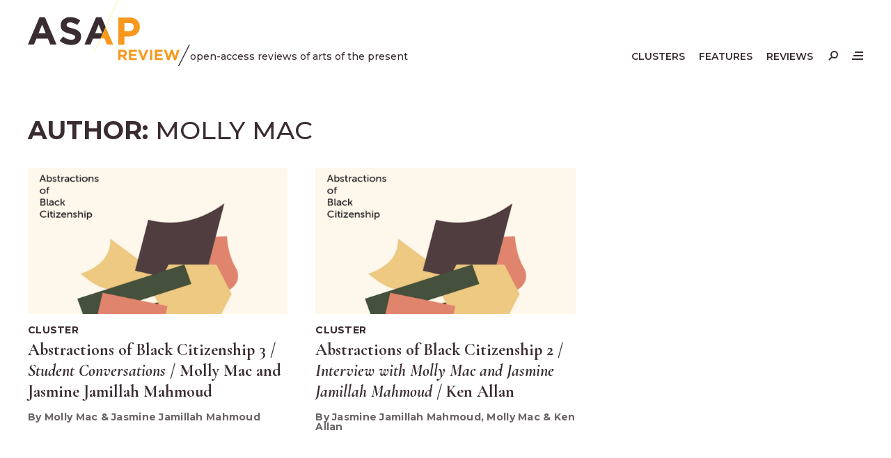

--- FILE ---
content_type: text/html; charset=UTF-8
request_url: https://asapjournal.com/author/mmac/
body_size: 7265
content:
<!doctype html>
<html lang="en-US">
<head>
	<meta charset="UTF-8">
	<meta name="viewport" content="width=device-width, initial-scale=1">
	<link rel="profile" href="https://gmpg.org/xfn/11">
	<link rel="stylesheet" type="text/css" media="all" href="https://asapjournal.com/wp-content/themes/asapj/style.css" />
	<meta name='robots' content='noindex, follow' />

	<!-- This site is optimized with the Yoast SEO plugin v26.8 - https://yoast.com/product/yoast-seo-wordpress/ -->
	<title>Molly Mac, Author at ASAP/Review</title>
	<meta property="og:locale" content="en_US" />
	<meta property="og:type" content="profile" />
	<meta property="og:title" content="Molly Mac, Author at ASAP/Review" />
	<meta property="og:site_name" content="ASAP/Review" />
	<meta property="og:image" content="https://asapjournal.com/wp-content/uploads/2017/01/asap_orange_high_res.png" />
	<meta property="og:image:width" content="1547" />
	<meta property="og:image:height" content="700" />
	<meta property="og:image:type" content="image/png" />
	<meta name="twitter:card" content="summary_large_image" />
	<meta name="twitter:site" content="@ASAP_Journal" />
	<script type="application/ld+json" class="yoast-schema-graph">{"@context":"https://schema.org","@graph":[{"@type":"ImageObject","inLanguage":"en-US","@id":"#primaryimage","url":"https://asapjournal.com/wp-content/uploads/2021/02/Screenshot-2021-02-03-at-14.07.06-1.png","contentUrl":"https://asapjournal.com/wp-content/uploads/2021/02/Screenshot-2021-02-03-at-14.07.06-1.png","width":752,"height":440},{"@type":"WebSite","@id":"https://asapjournal.com/#website","url":"https://asapjournal.com/","name":"ASAP/Review","description":"open-access reviews of arts of the present","publisher":{"@id":"https://asapjournal.com/#organization"},"potentialAction":[{"@type":"SearchAction","target":{"@type":"EntryPoint","urlTemplate":"https://asapjournal.com/?s={search_term_string}"},"query-input":{"@type":"PropertyValueSpecification","valueRequired":true,"valueName":"search_term_string"}}],"inLanguage":"en-US"},{"@type":"Organization","@id":"https://asapjournal.com/#organization","name":"ASAP/Review","url":"https://asapjournal.com/","logo":{"@type":"ImageObject","inLanguage":"en-US","@id":"https://asapjournal.com/#/schema/logo/image/","url":"https://asapjournal.com/wp-content/uploads/2016/11/ASAPJ-Orange-Logo--e1480365466891.png","contentUrl":"https://asapjournal.com/wp-content/uploads/2016/11/ASAPJ-Orange-Logo--e1480365466891.png","width":339,"height":135,"caption":"ASAP/Review"},"image":{"@id":"https://asapjournal.com/#/schema/logo/image/"},"sameAs":["https://facebook.com/journal.asap/","https://x.com/ASAP_Journal"]}]}</script>
	<!-- / Yoast SEO plugin. -->


<link rel='dns-prefetch' href='//cdnjs.cloudflare.com' />
<link rel='dns-prefetch' href='//fonts.googleapis.com' />
<style id='wp-img-auto-sizes-contain-inline-css'>
img:is([sizes=auto i],[sizes^="auto," i]){contain-intrinsic-size:3000px 1500px}
/*# sourceURL=wp-img-auto-sizes-contain-inline-css */
</style>
<link rel='stylesheet' id='awsm-ead-public-css' href='https://asapjournal.com/wp-content/plugins/embed-any-document/css/embed-public.min.css?ver=2.7.12' media='all' />
<link rel='stylesheet' id='ppress-frontend-css' href='https://asapjournal.com/wp-content/plugins/wp-user-avatar/assets/css/frontend.min.css?ver=4.16.8' media='all' />
<link rel='stylesheet' id='ppress-flatpickr-css' href='https://asapjournal.com/wp-content/plugins/wp-user-avatar/assets/flatpickr/flatpickr.min.css?ver=4.16.8' media='all' />
<link rel='stylesheet' id='ppress-select2-css' href='https://asapjournal.com/wp-content/plugins/wp-user-avatar/assets/select2/select2.min.css?ver=6.9' media='all' />
<link rel='stylesheet' id='eeb-css-frontend-css' href='https://asapjournal.com/wp-content/plugins/email-encoder-bundle/assets/css/style.css?ver=54d4eedc552c499c4a8d6b89c23d3df1' media='all' />
<link rel='stylesheet' id='asapj-google-fonts-css' href='https://fonts.googleapis.com/css2?family=Cormorant+Garamond:ital,wght@0,500;0,700;1,500;1,700&#038;family=Montserrat:ital,wght@0,500;0,600;0,700;1,500;1,700&#038;display=swap%20rel=stylesheet' media='all' />
<script src="https://cdnjs.cloudflare.com/ajax/libs/jquery/3.7.1/jquery.min.js?ver=3.7.1" id="jquery-js"></script>
<script src="https://asapjournal.com/wp-content/plugins/wp-user-avatar/assets/flatpickr/flatpickr.min.js?ver=4.16.8" id="ppress-flatpickr-js"></script>
<script src="https://asapjournal.com/wp-content/plugins/wp-user-avatar/assets/select2/select2.min.js?ver=4.16.8" id="ppress-select2-js"></script>
<script src="https://asapjournal.com/wp-content/plugins/email-encoder-bundle/assets/js/custom.js?ver=2c542c9989f589cd5318f5cef6a9ecd7" id="eeb-js-frontend-js"></script>
<script id="functions-js-js-extra">
var ajax_posts = {"ajaxurl":"https://asapjournal.com/wp-admin/admin-ajax.php","noposts":"No older posts found"};
//# sourceURL=functions-js-js-extra
</script>
<script src="https://asapjournal.com/wp-content/themes/asapj/js/functions.js?ver=1" id="functions-js-js"></script>
<link rel="https://api.w.org/" href="https://asapjournal.com/wp-json/" /><link rel="alternate" title="JSON" type="application/json" href="https://asapjournal.com/wp-json/wp/v2/users/326" /><link rel="icon" href="https://asapjournal.com/wp-content/uploads/2024/02/cropped-asapj-32x32.png" sizes="32x32" />
<link rel="icon" href="https://asapjournal.com/wp-content/uploads/2024/02/cropped-asapj-192x192.png" sizes="192x192" />
<link rel="apple-touch-icon" href="https://asapjournal.com/wp-content/uploads/2024/02/cropped-asapj-180x180.png" />
<meta name="msapplication-TileImage" content="https://asapjournal.com/wp-content/uploads/2024/02/cropped-asapj-270x270.png" />
<style id='global-styles-inline-css'>
:root{--wp--preset--aspect-ratio--square: 1;--wp--preset--aspect-ratio--4-3: 4/3;--wp--preset--aspect-ratio--3-4: 3/4;--wp--preset--aspect-ratio--3-2: 3/2;--wp--preset--aspect-ratio--2-3: 2/3;--wp--preset--aspect-ratio--16-9: 16/9;--wp--preset--aspect-ratio--9-16: 9/16;--wp--preset--color--black: #000000;--wp--preset--color--cyan-bluish-gray: #abb8c3;--wp--preset--color--white: #ffffff;--wp--preset--color--pale-pink: #f78da7;--wp--preset--color--vivid-red: #cf2e2e;--wp--preset--color--luminous-vivid-orange: #ff6900;--wp--preset--color--luminous-vivid-amber: #fcb900;--wp--preset--color--light-green-cyan: #7bdcb5;--wp--preset--color--vivid-green-cyan: #00d084;--wp--preset--color--pale-cyan-blue: #8ed1fc;--wp--preset--color--vivid-cyan-blue: #0693e3;--wp--preset--color--vivid-purple: #9b51e0;--wp--preset--gradient--vivid-cyan-blue-to-vivid-purple: linear-gradient(135deg,rgb(6,147,227) 0%,rgb(155,81,224) 100%);--wp--preset--gradient--light-green-cyan-to-vivid-green-cyan: linear-gradient(135deg,rgb(122,220,180) 0%,rgb(0,208,130) 100%);--wp--preset--gradient--luminous-vivid-amber-to-luminous-vivid-orange: linear-gradient(135deg,rgb(252,185,0) 0%,rgb(255,105,0) 100%);--wp--preset--gradient--luminous-vivid-orange-to-vivid-red: linear-gradient(135deg,rgb(255,105,0) 0%,rgb(207,46,46) 100%);--wp--preset--gradient--very-light-gray-to-cyan-bluish-gray: linear-gradient(135deg,rgb(238,238,238) 0%,rgb(169,184,195) 100%);--wp--preset--gradient--cool-to-warm-spectrum: linear-gradient(135deg,rgb(74,234,220) 0%,rgb(151,120,209) 20%,rgb(207,42,186) 40%,rgb(238,44,130) 60%,rgb(251,105,98) 80%,rgb(254,248,76) 100%);--wp--preset--gradient--blush-light-purple: linear-gradient(135deg,rgb(255,206,236) 0%,rgb(152,150,240) 100%);--wp--preset--gradient--blush-bordeaux: linear-gradient(135deg,rgb(254,205,165) 0%,rgb(254,45,45) 50%,rgb(107,0,62) 100%);--wp--preset--gradient--luminous-dusk: linear-gradient(135deg,rgb(255,203,112) 0%,rgb(199,81,192) 50%,rgb(65,88,208) 100%);--wp--preset--gradient--pale-ocean: linear-gradient(135deg,rgb(255,245,203) 0%,rgb(182,227,212) 50%,rgb(51,167,181) 100%);--wp--preset--gradient--electric-grass: linear-gradient(135deg,rgb(202,248,128) 0%,rgb(113,206,126) 100%);--wp--preset--gradient--midnight: linear-gradient(135deg,rgb(2,3,129) 0%,rgb(40,116,252) 100%);--wp--preset--font-size--small: 0.75rem;--wp--preset--font-size--medium: 20px;--wp--preset--font-size--large: 36px;--wp--preset--font-size--x-large: 42px;--wp--preset--spacing--20: 0.44rem;--wp--preset--spacing--30: 0.67rem;--wp--preset--spacing--40: 1rem;--wp--preset--spacing--50: 1.5rem;--wp--preset--spacing--60: 2.25rem;--wp--preset--spacing--70: 3.38rem;--wp--preset--spacing--80: 5.06rem;--wp--preset--shadow--natural: 6px 6px 9px rgba(0, 0, 0, 0.2);--wp--preset--shadow--deep: 12px 12px 50px rgba(0, 0, 0, 0.4);--wp--preset--shadow--sharp: 6px 6px 0px rgba(0, 0, 0, 0.2);--wp--preset--shadow--outlined: 6px 6px 0px -3px rgb(255, 255, 255), 6px 6px rgb(0, 0, 0);--wp--preset--shadow--crisp: 6px 6px 0px rgb(0, 0, 0);}:root { --wp--style--global--content-size: 800px;--wp--style--global--wide-size: 1600px; }:where(body) { margin: 0; }.wp-site-blocks > .alignleft { float: left; margin-right: 2em; }.wp-site-blocks > .alignright { float: right; margin-left: 2em; }.wp-site-blocks > .aligncenter { justify-content: center; margin-left: auto; margin-right: auto; }:where(.is-layout-flex){gap: 0.5em;}:where(.is-layout-grid){gap: 0.5em;}.is-layout-flow > .alignleft{float: left;margin-inline-start: 0;margin-inline-end: 2em;}.is-layout-flow > .alignright{float: right;margin-inline-start: 2em;margin-inline-end: 0;}.is-layout-flow > .aligncenter{margin-left: auto !important;margin-right: auto !important;}.is-layout-constrained > .alignleft{float: left;margin-inline-start: 0;margin-inline-end: 2em;}.is-layout-constrained > .alignright{float: right;margin-inline-start: 2em;margin-inline-end: 0;}.is-layout-constrained > .aligncenter{margin-left: auto !important;margin-right: auto !important;}.is-layout-constrained > :where(:not(.alignleft):not(.alignright):not(.alignfull)){max-width: var(--wp--style--global--content-size);margin-left: auto !important;margin-right: auto !important;}.is-layout-constrained > .alignwide{max-width: var(--wp--style--global--wide-size);}body .is-layout-flex{display: flex;}.is-layout-flex{flex-wrap: wrap;align-items: center;}.is-layout-flex > :is(*, div){margin: 0;}body .is-layout-grid{display: grid;}.is-layout-grid > :is(*, div){margin: 0;}body{padding-top: 0px;padding-right: 0px;padding-bottom: 0px;padding-left: 0px;}a:where(:not(.wp-element-button)){text-decoration: underline;}:root :where(.wp-element-button, .wp-block-button__link){background-color: #32373c;border-width: 0;color: #fff;font-family: inherit;font-size: inherit;font-style: inherit;font-weight: inherit;letter-spacing: inherit;line-height: inherit;padding-top: calc(0.667em + 2px);padding-right: calc(1.333em + 2px);padding-bottom: calc(0.667em + 2px);padding-left: calc(1.333em + 2px);text-decoration: none;text-transform: inherit;}.has-black-color{color: var(--wp--preset--color--black) !important;}.has-cyan-bluish-gray-color{color: var(--wp--preset--color--cyan-bluish-gray) !important;}.has-white-color{color: var(--wp--preset--color--white) !important;}.has-pale-pink-color{color: var(--wp--preset--color--pale-pink) !important;}.has-vivid-red-color{color: var(--wp--preset--color--vivid-red) !important;}.has-luminous-vivid-orange-color{color: var(--wp--preset--color--luminous-vivid-orange) !important;}.has-luminous-vivid-amber-color{color: var(--wp--preset--color--luminous-vivid-amber) !important;}.has-light-green-cyan-color{color: var(--wp--preset--color--light-green-cyan) !important;}.has-vivid-green-cyan-color{color: var(--wp--preset--color--vivid-green-cyan) !important;}.has-pale-cyan-blue-color{color: var(--wp--preset--color--pale-cyan-blue) !important;}.has-vivid-cyan-blue-color{color: var(--wp--preset--color--vivid-cyan-blue) !important;}.has-vivid-purple-color{color: var(--wp--preset--color--vivid-purple) !important;}.has-black-background-color{background-color: var(--wp--preset--color--black) !important;}.has-cyan-bluish-gray-background-color{background-color: var(--wp--preset--color--cyan-bluish-gray) !important;}.has-white-background-color{background-color: var(--wp--preset--color--white) !important;}.has-pale-pink-background-color{background-color: var(--wp--preset--color--pale-pink) !important;}.has-vivid-red-background-color{background-color: var(--wp--preset--color--vivid-red) !important;}.has-luminous-vivid-orange-background-color{background-color: var(--wp--preset--color--luminous-vivid-orange) !important;}.has-luminous-vivid-amber-background-color{background-color: var(--wp--preset--color--luminous-vivid-amber) !important;}.has-light-green-cyan-background-color{background-color: var(--wp--preset--color--light-green-cyan) !important;}.has-vivid-green-cyan-background-color{background-color: var(--wp--preset--color--vivid-green-cyan) !important;}.has-pale-cyan-blue-background-color{background-color: var(--wp--preset--color--pale-cyan-blue) !important;}.has-vivid-cyan-blue-background-color{background-color: var(--wp--preset--color--vivid-cyan-blue) !important;}.has-vivid-purple-background-color{background-color: var(--wp--preset--color--vivid-purple) !important;}.has-black-border-color{border-color: var(--wp--preset--color--black) !important;}.has-cyan-bluish-gray-border-color{border-color: var(--wp--preset--color--cyan-bluish-gray) !important;}.has-white-border-color{border-color: var(--wp--preset--color--white) !important;}.has-pale-pink-border-color{border-color: var(--wp--preset--color--pale-pink) !important;}.has-vivid-red-border-color{border-color: var(--wp--preset--color--vivid-red) !important;}.has-luminous-vivid-orange-border-color{border-color: var(--wp--preset--color--luminous-vivid-orange) !important;}.has-luminous-vivid-amber-border-color{border-color: var(--wp--preset--color--luminous-vivid-amber) !important;}.has-light-green-cyan-border-color{border-color: var(--wp--preset--color--light-green-cyan) !important;}.has-vivid-green-cyan-border-color{border-color: var(--wp--preset--color--vivid-green-cyan) !important;}.has-pale-cyan-blue-border-color{border-color: var(--wp--preset--color--pale-cyan-blue) !important;}.has-vivid-cyan-blue-border-color{border-color: var(--wp--preset--color--vivid-cyan-blue) !important;}.has-vivid-purple-border-color{border-color: var(--wp--preset--color--vivid-purple) !important;}.has-vivid-cyan-blue-to-vivid-purple-gradient-background{background: var(--wp--preset--gradient--vivid-cyan-blue-to-vivid-purple) !important;}.has-light-green-cyan-to-vivid-green-cyan-gradient-background{background: var(--wp--preset--gradient--light-green-cyan-to-vivid-green-cyan) !important;}.has-luminous-vivid-amber-to-luminous-vivid-orange-gradient-background{background: var(--wp--preset--gradient--luminous-vivid-amber-to-luminous-vivid-orange) !important;}.has-luminous-vivid-orange-to-vivid-red-gradient-background{background: var(--wp--preset--gradient--luminous-vivid-orange-to-vivid-red) !important;}.has-very-light-gray-to-cyan-bluish-gray-gradient-background{background: var(--wp--preset--gradient--very-light-gray-to-cyan-bluish-gray) !important;}.has-cool-to-warm-spectrum-gradient-background{background: var(--wp--preset--gradient--cool-to-warm-spectrum) !important;}.has-blush-light-purple-gradient-background{background: var(--wp--preset--gradient--blush-light-purple) !important;}.has-blush-bordeaux-gradient-background{background: var(--wp--preset--gradient--blush-bordeaux) !important;}.has-luminous-dusk-gradient-background{background: var(--wp--preset--gradient--luminous-dusk) !important;}.has-pale-ocean-gradient-background{background: var(--wp--preset--gradient--pale-ocean) !important;}.has-electric-grass-gradient-background{background: var(--wp--preset--gradient--electric-grass) !important;}.has-midnight-gradient-background{background: var(--wp--preset--gradient--midnight) !important;}.has-small-font-size{font-size: var(--wp--preset--font-size--small) !important;}.has-medium-font-size{font-size: var(--wp--preset--font-size--medium) !important;}.has-large-font-size{font-size: var(--wp--preset--font-size--large) !important;}.has-x-large-font-size{font-size: var(--wp--preset--font-size--x-large) !important;}
/*# sourceURL=global-styles-inline-css */
</style>
</head>

<body class="archive author author-mmac author-326 wp-theme-asapj">
    <a class="skip-link screen-reader-text" href="#primary">Skip to content</a>
	<header id="site-header">
        <div id="site-menu">
            <div class="inner">
                <div id="overlay-close--wrapper" class="pad">
                    <button class="overlay-close menu--toggle"><span></span></button>
                </div>
                <menu class="menu--full pad" aria-label="Mobile">
                    <li id="menu-item-13326" class="menu-item menu-item-type-post_type menu-item-object-page menu-item-13326"><a href="https://asapjournal.com/clusters/">Clusters</a></li>
<li id="menu-item-13325" class="menu-item menu-item-type-post_type menu-item-object-page menu-item-13325"><a href="https://asapjournal.com/features/">Features</a></li>
<li id="menu-item-13324" class="menu-item menu-item-type-post_type menu-item-object-page menu-item-13324"><a href="https://asapjournal.com/reviews/">Reviews</a></li>
<li id="menu-item-13319" class="menu-item menu-item-type-post_type menu-item-object-page menu-item-13319"><a href="https://asapjournal.com/about/">About</a></li>
<li id="menu-item-13321" class="menu-item menu-item-type-post_type menu-item-object-page menu-item-13321"><a href="https://asapjournal.com/submit/">Submit</a></li>
<li id="menu-item-13320" class="menu-item menu-item-type-post_type menu-item-object-page menu-item-13320"><a href="https://asapjournal.com/call-for-papers/">Call for Papers</a></li>
<li id="menu-item-13277" class="menu-item menu-item-type-custom menu-item-object-custom menu-item-13277"><a target="_blank" rel="noreferrer noopener" href="https://www.press.jhu.edu/journals/asapjournal">Print Journal</a></li>
<li id="menu-item-13278" class="menu-item menu-item-type-custom menu-item-object-custom menu-item-13278"><a target="_blank" rel="noreferrer noopener" href="http://www.artsofthepresent.org/">ASAP Home</a></li>
                </menu>
                <menu class="menu--social" aria-label="Social Media">
                    <li id="menu-item-14785" class="menu-item menu-item-type-custom menu-item-object-custom menu-item-14785"><a href="https://bsky.app/profile/asapjournal.bsky.social">Bluesky</a></li>
<li id="menu-item-13270" class="facebook menu-item menu-item-type-custom menu-item-object-custom menu-item-13270"><a target="_blank" rel="noreferrer noopener" href="https://facebook.com/journal.asap/">Facebook</a></li>
<li id="menu-item-13271" class="twitter menu-item menu-item-type-custom menu-item-object-custom menu-item-13271"><a target="_blank" rel="noreferrer noopener" href="https://twitter.com/ASAP_Journal">X/Twitter</a></li>
                </menu>
            </div>
        </div>
        <div id="search-form">
            <div class="inner">
                <div id="overlay-close--wrapper" class="pad">
                    <button class="overlay-close search--toggle"><span></span></button>
                </div>
                <form role="search" method="get" id="search-form--wrapper" action="https://asapjournal.com/">
                    <div class="pad flex">
                        <input type="text" class="search-field" placeholder="Search by keyword, artist, author, etc..." value="" name="s" />
                        <button type="submit" class="search-submit">&rarr;</button>
                    </div>    
                </form>
            </div>
        </div>
        <div id="overlay"></div>
		<div class="inner">
            <div class="flex pad">
                <div id="site-branding" class="flex">
                                        <div id="site-title">
                        <a href="https://asapjournal.com/">
                            <svg class="trns logo" xmlns="http://www.w3.org/2000/svg" viewBox="0 0 537.73 218.9" role="img" aria-labelledby="logo-svg--title">
    <title id="logo-svg--title">ASAP / Review</title>
    <path class="trns black" d="M38.5,57.28h18.22l38.5,90.47h-20.66l-8.21-20.15H28.36l-8.21,20.15H0L38.5,57.28ZM59.29,110.15l-11.94-29.13-11.93,29.13h23.86Z"/>
    <path class="trns black" d="M105.4,134.66l11.68-13.99c8.09,6.67,16.55,10.91,26.82,10.91,8.09,0,12.96-3.21,12.96-8.47v-.26c0-5-3.08-7.57-18.09-11.42-18.1-4.62-29.77-9.62-29.77-27.46v-.26c0-16.3,13.09-27.08,31.44-27.08,13.09,0,24.25,4.11,33.37,11.42l-10.27,14.88c-7.96-5.52-15.78-8.86-23.35-8.86s-11.55,3.47-11.55,7.83v.25c0,5.9,3.85,7.83,19.38,11.81,18.22,4.75,28.49,11.29,28.49,26.95v.26c0,17.83-13.6,27.84-32.98,27.84-13.6,0-27.33-4.75-38.11-14.37Z"/>
    <path class="trns orange" d="M300.19,57.93h36.7c21.43,0,34.39,12.7,34.39,31.05v.26c0,20.79-16.17,31.57-36.32,31.57h-15.01v26.95h-19.76V57.93ZM335.6,103.22c9.88,0,15.66-5.9,15.66-13.6v-.25c0-8.86-6.16-13.6-16.04-13.6h-15.27v27.46h15.65Z"/>
    <path class="trns black" d="M241.39,127.6l16.86-37.54-13.94-32.78h-18.22l-38.5,90.47h20.14l8.21-20.15h25.44ZM234.94,81.02l11.94,29.13h-23.87l11.93-29.13Z"/>
    <path class="trns orange" d="M258.25,90.06l24.73,57.68h-20.66l-8.21-20.15h-12.72l16.86-37.54ZM241.39,127.6"/>
    <rect class="trns yellow" x="168.87" y="83.65" width="184.23" height=".75" transform="translate(76.43 286.79) rotate(-65.54)"/>
    <polygon class="trns black" points="501.45 218.9 537.73 147.78 534.16 147.78 497.88 218.9 501.45 218.9"/>
    <path class="trns orange" d="M300.18,164.99h15.49c4.29,0,7.58,1.15,9.87,3.44,1.94,1.94,2.9,4.52,2.9,7.74v.1c0,2.74-.67,4.98-2.01,6.7-1.34,1.73-3.09,2.99-5.25,3.8l8.28,12.1h-8.71l-7.26-10.84h-5.86v10.84h-7.45v-33.88ZM315.18,181.44c1.84,0,3.25-.44,4.23-1.31.98-.87,1.48-2.03,1.48-3.48v-.1c0-1.61-.52-2.82-1.55-3.63-1.03-.81-2.47-1.21-4.31-1.21h-7.41v9.73h7.55Z"/>
    <path class="trns orange" d="M335.46,164.99h25.51v6.63h-18.15v6.87h15.97v6.63h-15.97v7.11h18.39v6.63h-25.75v-33.88Z"/>
    <path class="trns orange" d="M365.27,164.99h8.23l8.86,23.86,8.86-23.86h8.03l-13.7,34.12h-6.58l-13.7-34.12Z"/>
    <path class="trns orange" d="M405.11,164.99h7.45v33.88h-7.45v-33.88Z"/>
    <path class="trns orange" d="M421.32,164.99h25.51v6.63h-18.15v6.87h15.97v6.63h-15.97v7.11h18.39v6.63h-25.75v-33.88Z"/>
    <path class="trns orange" d="M451.42,164.99h7.99l7.02,22.94,7.6-23.04h6.39l7.6,23.04,7.02-22.94h7.79l-11.57,34.12h-6.49l-7.65-22.17-7.65,22.17h-6.49l-11.57-34.12Z"/>
</svg>                        </a>
                    </div>
                    <div id="site-tagline">open-access reviews of arts of the present</div>
                </div> 
                <div id="site-navigation" class="flex">
                    <div id="menu-desktop">
                        <menu aria-label="Primary">
                            <li id="menu-item-13323" class="menu-item menu-item-type-post_type menu-item-object-page menu-item-13323"><a href="https://asapjournal.com/clusters/">Clusters</a></li>
<li id="menu-item-13322" class="menu-item menu-item-type-post_type menu-item-object-page menu-item-13322"><a href="https://asapjournal.com/features/">Features</a></li>
<li id="menu-item-13318" class="menu-item menu-item-type-post_type menu-item-object-page menu-item-13318"><a href="https://asapjournal.com/reviews/">Reviews</a></li>
                        </menu>
                    </div>
                    <div id="menu-icons" class="flex">
                        <div id="site-search--open">
                            <button id="magnifying-glass" class="search--toggle"><span></span></button>
                        </div>
                        <div id="site-menu--open">
                            <button id="hamburger" class="menu--toggle"><span><span></span></span></button>
                        </div>
                    </div>
                </div>
            </div> 
		</div>
	</header>
        <main id="author">
        <article class="inner">
            <h2 class="page-title pad">Author: <span>Molly Mac</span></h2>            
            <div class="grid">
                <article id="article-8129" class="card pad post-8129 asapj_nodes type-asapj_nodes status-publish has-post-thumbnail hentry category-features tag-african-american-art-from-saint-louis tag-covid-19 tag-curating tag-jasmine-jamillah-mahmoud tag-molly-mac tag-twin-pandemics tax-cluster-abstractions-of-black-citizenship">
    <figure>
        <a href="https://asapjournal.com/node/abstractions-of-black-citizenship-3-student-conversations-molly-mac-and-jasmine-jamillah-mahmoud/"><img width="500" height="281" src="https://asapjournal.com/wp-content/uploads/2021/02/Screenshot-2021-02-03-at-14.07.06-1-500x281.png" class="attachment-thumbnail size-thumbnail wp-post-image" alt="" decoding="async" fetchpriority="high" srcset="https://asapjournal.com/wp-content/uploads/2021/02/Screenshot-2021-02-03-at-14.07.06-1-500x281.png 500w, https://asapjournal.com/wp-content/uploads/2021/02/Screenshot-2021-02-03-at-14.07.06-1-752x423.png 752w" sizes="(max-width: 500px) 100vw, 500px" /></a> 
    </figure>
    <div class="entry-type">Cluster</div>    <h3 class="entry-title"><a href="https://asapjournal.com/node/abstractions-of-black-citizenship-3-student-conversations-molly-mac-and-jasmine-jamillah-mahmoud/">Abstractions of Black Citizenship 3 / <i>Student Conversations</i> / Molly Mac and Jasmine Jamillah Mahmoud</a></h3>
    <div class="by-line"><address class="author">By Molly Mac & Jasmine Jamillah Mahmoud</address></div></article> <!-- #article-8129 --><article id="article-8117" class="card pad post-8117 asapj_nodes type-asapj_nodes status-publish has-post-thumbnail hentry category-features tag-african-american-art-from-saint-louis tag-covid-19 tag-curating tag-jasmine-jamillah-mahmoud tag-molly-mac tag-twin-pandemics tax-cluster-abstractions-of-black-citizenship">
    <figure>
        <a href="https://asapjournal.com/node/abstractions-of-black-citizenship-2-interview-with-molly-mac-and-jasmine-jamillah-mahmoud-ken-allan/"><img width="500" height="281" src="https://asapjournal.com/wp-content/uploads/2021/02/Screenshot-2021-02-03-at-14.07.06-1-500x281.png" class="attachment-thumbnail size-thumbnail wp-post-image" alt="" decoding="async" srcset="https://asapjournal.com/wp-content/uploads/2021/02/Screenshot-2021-02-03-at-14.07.06-1-500x281.png 500w, https://asapjournal.com/wp-content/uploads/2021/02/Screenshot-2021-02-03-at-14.07.06-1-752x423.png 752w" sizes="(max-width: 500px) 100vw, 500px" /></a> 
    </figure>
    <div class="entry-type">Cluster</div>    <h3 class="entry-title"><a href="https://asapjournal.com/node/abstractions-of-black-citizenship-2-interview-with-molly-mac-and-jasmine-jamillah-mahmoud-ken-allan/">Abstractions of Black Citizenship 2 / <i>Interview with Molly Mac and Jasmine Jamillah Mahmoud</i> / Ken Allan</a></h3>
    <div class="by-line"><address class="author">By Jasmine Jamillah Mahmoud, Molly Mac & Ken Allan</address></div></article> <!-- #article-8117 -->            </div>
            <nav id="nav" aria-label="Content Pagination">
                <div class="nav--prev pad"></div>
                <div class="nav--next pad"></div>
            </nav>
        </article>
    </main>
    <footer id="site-footer">
        <div class="inner">
            <div class="site-footer--columns flex">
                <div class="site-footer--column pad">
                    <h6>About</h6>
                    <p><i>ASAP/Review</i> is one of the scholarly publications of the Association for the Study of the Arts of the Present, along with the print publication <i>ASAP/Journal</i>.</p>
                </div>
                <div class="site-footer--column pad">
                    <h6>Learn More</h6>
                    <ul><li id="menu-item-13273" class="menu-item menu-item-type-custom menu-item-object-custom menu-item-13273"><a target="_blank" rel="noreferrer noopener" href="http://www.artsofthepresent.org/">ASAP Home</a></li>
<li id="menu-item-13272" class="menu-item menu-item-type-custom menu-item-object-custom menu-item-13272"><a target="_blank" rel="noreferrer noopener" href="https://www.press.jhu.edu/journals/asapjournal">Print Journal</a></li>
</ul>
                </div>
                <div class="site-footer--column pad">
                    <h6>Participate</h6>
                    <ul><li id="menu-item-13317" class="menu-item menu-item-type-post_type menu-item-object-page menu-item-13317"><a href="https://asapjournal.com/submit/">Submit</a></li>
<li id="menu-item-13316" class="menu-item menu-item-type-post_type menu-item-object-page menu-item-13316"><a href="https://asapjournal.com/call-for-papers/">Call for Papers</a></li>
</ul>
                </div>
                <div class="site-footer--column pad">
                    <h6>Follow Us</h6>
                    <ul><li class="menu-item menu-item-type-custom menu-item-object-custom menu-item-14785"><a href="https://bsky.app/profile/asapjournal.bsky.social">Bluesky</a></li>
<li class="facebook menu-item menu-item-type-custom menu-item-object-custom menu-item-13270"><a target="_blank" rel="noreferrer noopener" href="https://facebook.com/journal.asap/">Facebook</a></li>
<li class="twitter menu-item menu-item-type-custom menu-item-object-custom menu-item-13271"><a target="_blank" rel="noreferrer noopener" href="https://twitter.com/ASAP_Journal">X/Twitter</a></li>
</ul>
                </div>
            </div>
            <div class="site-footer--colophon flex pad">
                <div class="site-footer--imprint">&copy; 2026 ASAP. All rights reserved.</div>
                <div class="site-footer--back-to-top"><a href="#/"> &uarr;</a></div>
            </div>
        </div>
    </footer>
    <script type="speculationrules">
{"prefetch":[{"source":"document","where":{"and":[{"href_matches":"/*"},{"not":{"href_matches":["/wp-*.php","/wp-admin/*","/wp-content/uploads/*","/wp-content/*","/wp-content/plugins/*","/wp-content/themes/asapj/*","/*\\?(.+)"]}},{"not":{"selector_matches":"a[rel~=\"nofollow\"]"}},{"not":{"selector_matches":".no-prefetch, .no-prefetch a"}}]},"eagerness":"conservative"}]}
</script>
<script src="https://asapjournal.com/wp-content/plugins/embed-any-document/js/pdfobject.min.js?ver=2.7.12" id="awsm-ead-pdf-object-js"></script>
<script id="awsm-ead-public-js-extra">
var eadPublic = [];
//# sourceURL=awsm-ead-public-js-extra
</script>
<script src="https://asapjournal.com/wp-content/plugins/embed-any-document/js/embed-public.min.js?ver=2.7.12" id="awsm-ead-public-js"></script>
<script id="ppress-frontend-script-js-extra">
var pp_ajax_form = {"ajaxurl":"https://asapjournal.com/wp-admin/admin-ajax.php","confirm_delete":"Are you sure?","deleting_text":"Deleting...","deleting_error":"An error occurred. Please try again.","nonce":"7ac4ea093b","disable_ajax_form":"false","is_checkout":"0","is_checkout_tax_enabled":"0","is_checkout_autoscroll_enabled":"true"};
//# sourceURL=ppress-frontend-script-js-extra
</script>
<script src="https://asapjournal.com/wp-content/plugins/wp-user-avatar/assets/js/frontend.min.js?ver=4.16.8" id="ppress-frontend-script-js"></script>
<script src="https://cdnjs.cloudflare.com/ajax/libs/pace/1.2.4/pace.min.js?ver=1" id="pace-js"></script>
</body>
</html>
<!--
Performance optimized by W3 Total Cache. Learn more: https://www.boldgrid.com/w3-total-cache/?utm_source=w3tc&utm_medium=footer_comment&utm_campaign=free_plugin

Page Caching using Disk: Enhanced 

Served from: asapjournal.com @ 2026-01-24 00:51:28 by W3 Total Cache
-->